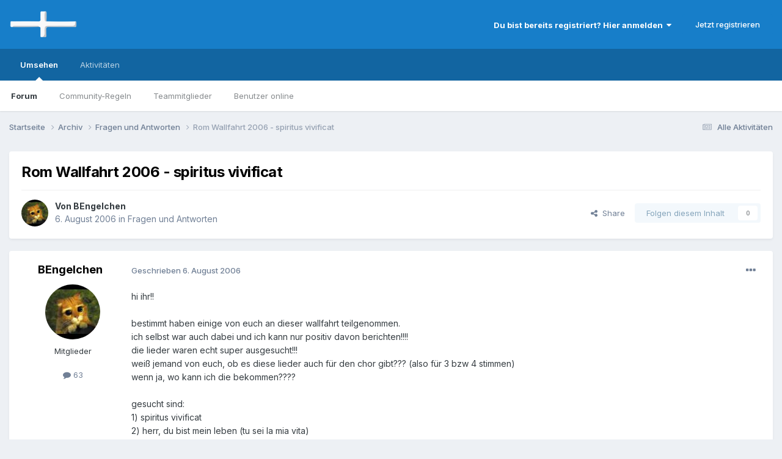

--- FILE ---
content_type: text/html;charset=UTF-8
request_url: https://www.mykath.de/topic/15096-rom-wallfahrt-2006-spiritus-vivificat/
body_size: 9998
content:
<!DOCTYPE html>
<html lang="de-DE" dir="ltr">
	<head>
		<meta charset="utf-8">
        
		<title>Rom Wallfahrt 2006 - spiritus vivificat - Fragen und Antworten - www.mykath.de</title>
		
		
		
		

	<meta name="viewport" content="width=device-width, initial-scale=1">


	
	


	<meta name="twitter:card" content="summary" />




	
		
			
				<meta property="og:title" content="Rom Wallfahrt 2006 - spiritus vivificat">
			
		
	

	
		
			
				<meta property="og:type" content="website">
			
		
	

	
		
			
				<meta property="og:url" content="https://www.mykath.de/topic/15096-rom-wallfahrt-2006-spiritus-vivificat/">
			
		
	

	
		
			
				<meta name="description" content="hi ihr!! bestimmt haben einige von euch an dieser wallfahrt teilgenommen. ich selbst war auch dabei und ich kann nur positiv davon berichten!!!! die lieder waren echt super ausgesucht!!! weiß jemand von euch, ob es diese lieder auch für den chor gibt??? (also für 3 bzw 4 stimmen) wenn ja, wo kann...">
			
		
	

	
		
			
				<meta property="og:description" content="hi ihr!! bestimmt haben einige von euch an dieser wallfahrt teilgenommen. ich selbst war auch dabei und ich kann nur positiv davon berichten!!!! die lieder waren echt super ausgesucht!!! weiß jemand von euch, ob es diese lieder auch für den chor gibt??? (also für 3 bzw 4 stimmen) wenn ja, wo kann...">
			
		
	

	
		
			
				<meta property="og:updated_time" content="2006-10-24T07:31:55Z">
			
		
	

	
		
			
				<meta property="og:site_name" content="www.mykath.de">
			
		
	

	
		
			
				<meta property="og:locale" content="de_DE">
			
		
	


	
		<link rel="canonical" href="https://www.mykath.de/topic/15096-rom-wallfahrt-2006-spiritus-vivificat/" />
	





<link rel="manifest" href="https://www.mykath.de/manifest.webmanifest/">
<meta name="msapplication-config" content="https://www.mykath.de/browserconfig.xml/">
<meta name="msapplication-starturl" content="/">
<meta name="application-name" content="www.mykath.de">
<meta name="apple-mobile-web-app-title" content="www.mykath.de">

	<meta name="theme-color" content="#177ec9">










<link rel="preload" href="//www.mykath.de/applications/core/interface/font/fontawesome-webfont.woff2?v=4.7.0" as="font" crossorigin="anonymous">
		


	<link rel="preconnect" href="https://fonts.googleapis.com">
	<link rel="preconnect" href="https://fonts.gstatic.com" crossorigin>
	
		<link href="https://fonts.googleapis.com/css2?family=Inter:wght@300;400;500;600;700&display=swap" rel="stylesheet">
	



	<link rel='stylesheet' href='https://www.mykath.de/uploads/css_built_7/341e4a57816af3ba440d891ca87450ff_framework.css?v=369a42589e1767037512' media='all'>

	<link rel='stylesheet' href='https://www.mykath.de/uploads/css_built_7/05e81b71abe4f22d6eb8d1a929494829_responsive.css?v=369a42589e1767037512' media='all'>

	<link rel='stylesheet' href='https://www.mykath.de/uploads/css_built_7/20446cf2d164adcc029377cb04d43d17_flags.css?v=369a42589e1767037512' media='all'>

	<link rel='stylesheet' href='https://www.mykath.de/uploads/css_built_7/90eb5adf50a8c640f633d47fd7eb1778_core.css?v=369a42589e1767037512' media='all'>

	<link rel='stylesheet' href='https://www.mykath.de/uploads/css_built_7/5a0da001ccc2200dc5625c3f3934497d_core_responsive.css?v=369a42589e1767037512' media='all'>

	<link rel='stylesheet' href='https://www.mykath.de/uploads/css_built_7/62e269ced0fdab7e30e026f1d30ae516_forums.css?v=369a42589e1767037512' media='all'>

	<link rel='stylesheet' href='https://www.mykath.de/uploads/css_built_7/76e62c573090645fb99a15a363d8620e_forums_responsive.css?v=369a42589e1767037512' media='all'>

	<link rel='stylesheet' href='https://www.mykath.de/uploads/css_built_7/ebdea0c6a7dab6d37900b9190d3ac77b_topics.css?v=369a42589e1767037512' media='all'>





<link rel='stylesheet' href='https://www.mykath.de/uploads/css_built_7/258adbb6e4f3e83cd3b355f84e3fa002_custom.css?v=369a42589e1767037512' media='all'>




		
		

	
	<link rel='shortcut icon' href='https://www.mykath.de/uploads/monthly_2018_12/favicon.ico.6a2add783be3a5112481d2050a3f5bef.ico' type="image/x-icon">

	</head>
	<body class='ipsApp ipsApp_front ipsJS_none ipsClearfix' data-controller='core.front.core.app' data-message="" data-pageApp='forums' data-pageLocation='front' data-pageModule='forums' data-pageController='topic' data-pageID='15096'  >
		
        

        

		<a href='#ipsLayout_mainArea' class='ipsHide' title='Go to main content on this page' accesskey='m'>Jump to content</a>
		





		<div id='ipsLayout_header' class='ipsClearfix'>
			<header>
				<div class='ipsLayout_container'>
					


<a href='https://www.mykath.de/' id='elLogo' accesskey='1'><img src="https://www.mykath.de/uploads/monthly_2021_04/mykath.png.f1249de7f732b1cd5a0acda2c1693f74.png" alt='www.mykath.de'></a>

					
						

	<ul id='elUserNav' class='ipsList_inline cSignedOut ipsResponsive_showDesktop'>
		
        
		
        
        
            
            <li id='elSignInLink'>
                <a href='https://www.mykath.de/login/' data-ipsMenu-closeOnClick="false" data-ipsMenu id='elUserSignIn'>
                    Du bist bereits registriert? Hier anmelden &nbsp;<i class='fa fa-caret-down'></i>
                </a>
                
<div id='elUserSignIn_menu' class='ipsMenu ipsMenu_auto ipsHide'>
	<form accept-charset='utf-8' method='post' action='https://www.mykath.de/login/'>
		<input type="hidden" name="csrfKey" value="06b467567c472996f3fa027ff854aa4a">
		<input type="hidden" name="ref" value="aHR0cHM6Ly93d3cubXlrYXRoLmRlL3RvcGljLzE1MDk2LXJvbS13YWxsZmFocnQtMjAwNi1zcGlyaXR1cy12aXZpZmljYXQv">
		<div data-role="loginForm">
			
			
			
				
<div class="ipsPad ipsForm ipsForm_vertical">
	<h4 class="ipsType_sectionHead">Anmelden</h4>
	<br><br>
	<ul class='ipsList_reset'>
		<li class="ipsFieldRow ipsFieldRow_noLabel ipsFieldRow_fullWidth">
			
			
				<input type="text" placeholder="Benutzername" name="auth" autocomplete="username">
			
		</li>
		<li class="ipsFieldRow ipsFieldRow_noLabel ipsFieldRow_fullWidth">
			<input type="password" placeholder="Passwort" name="password" autocomplete="current-password">
		</li>
		<li class="ipsFieldRow ipsFieldRow_checkbox ipsClearfix">
			<span class="ipsCustomInput">
				<input type="checkbox" name="remember_me" id="remember_me_checkbox" value="1" checked aria-checked="true">
				<span></span>
			</span>
			<div class="ipsFieldRow_content">
				<label class="ipsFieldRow_label" for="remember_me_checkbox">Angemeldet bleiben</label>
				<span class="ipsFieldRow_desc">Bei öffentlichen Computern nicht empfohlen</span>
			</div>
		</li>
		<li class="ipsFieldRow ipsFieldRow_fullWidth">
			<button type="submit" name="_processLogin" value="usernamepassword" class="ipsButton ipsButton_primary ipsButton_small" id="elSignIn_submit">Anmelden</button>
			
				<p class="ipsType_right ipsType_small">
					
						<a href='https://www.mykath.de/lostpassword/' data-ipsDialog data-ipsDialog-title='Passwort vergessen?'>
					
					Passwort vergessen?</a>
				</p>
			
		</li>
	</ul>
</div>
			
		</div>
	</form>
</div>
            </li>
            
        
		
			<li>
				
					<a href='https://www.mykath.de/register/' data-ipsDialog data-ipsDialog-size='narrow' data-ipsDialog-title='Jetzt registrieren' id='elRegisterButton' class='ipsButton ipsButton_normal ipsButton_primary'>Jetzt registrieren</a>
				
			</li>
		
	</ul>

						
<ul class='ipsMobileHamburger ipsList_reset ipsResponsive_hideDesktop'>
	<li data-ipsDrawer data-ipsDrawer-drawerElem='#elMobileDrawer'>
		<a href='#'>
			
			
				
			
			
			
			<i class='fa fa-navicon'></i>
		</a>
	</li>
</ul>
					
				</div>
			</header>
			

	<nav data-controller='core.front.core.navBar' class=' ipsResponsive_showDesktop'>
		<div class='ipsNavBar_primary ipsLayout_container '>
			<ul data-role="primaryNavBar" class='ipsClearfix'>
				


	
		
		
			
		
		<li class='ipsNavBar_active' data-active id='elNavSecondary_1' data-role="navBarItem" data-navApp="core" data-navExt="CustomItem">
			
			
				<a href="https://www.mykath.de"  data-navItem-id="1" data-navDefault>
					Umsehen<span class='ipsNavBar_active__identifier'></span>
				</a>
			
			
				<ul class='ipsNavBar_secondary ' data-role='secondaryNavBar'>
					


	
		
		
			
		
		<li class='ipsNavBar_active' data-active id='elNavSecondary_8' data-role="navBarItem" data-navApp="forums" data-navExt="Forums">
			
			
				<a href="https://www.mykath.de"  data-navItem-id="8" data-navDefault>
					Forum<span class='ipsNavBar_active__identifier'></span>
				</a>
			
			
		</li>
	
	

	
		
		
		<li  id='elNavSecondary_10' data-role="navBarItem" data-navApp="core" data-navExt="Guidelines">
			
			
				<a href="https://www.mykath.de/guidelines/"  data-navItem-id="10" >
					Community-Regeln<span class='ipsNavBar_active__identifier'></span>
				</a>
			
			
		</li>
	
	

	
		
		
		<li  id='elNavSecondary_11' data-role="navBarItem" data-navApp="core" data-navExt="StaffDirectory">
			
			
				<a href="https://www.mykath.de/staff/"  data-navItem-id="11" >
					Teammitglieder<span class='ipsNavBar_active__identifier'></span>
				</a>
			
			
		</li>
	
	

	
		
		
		<li  id='elNavSecondary_12' data-role="navBarItem" data-navApp="core" data-navExt="OnlineUsers">
			
			
				<a href="https://www.mykath.de/online/"  data-navItem-id="12" >
					Benutzer online<span class='ipsNavBar_active__identifier'></span>
				</a>
			
			
		</li>
	
	

	
	

					<li class='ipsHide' id='elNavigationMore_1' data-role='navMore'>
						<a href='#' data-ipsMenu data-ipsMenu-appendTo='#elNavigationMore_1' id='elNavigationMore_1_dropdown'>Mehr <i class='fa fa-caret-down'></i></a>
						<ul class='ipsHide ipsMenu ipsMenu_auto' id='elNavigationMore_1_dropdown_menu' data-role='moreDropdown'></ul>
					</li>
				</ul>
			
		</li>
	
	

	
		
		
		<li  id='elNavSecondary_2' data-role="navBarItem" data-navApp="core" data-navExt="CustomItem">
			
			
				<a href="https://www.mykath.de/discover/"  data-navItem-id="2" >
					Aktivitäten<span class='ipsNavBar_active__identifier'></span>
				</a>
			
			
				<ul class='ipsNavBar_secondary ipsHide' data-role='secondaryNavBar'>
					


	
		
		
		<li  id='elNavSecondary_17' data-role="navBarItem" data-navApp="core" data-navExt="AllActivity">
			
			
				<a href="https://www.mykath.de/discover/"  data-navItem-id="17" >
					Alle Aktivitäten<span class='ipsNavBar_active__identifier'></span>
				</a>
			
			
		</li>
	
	

	
		
		
		<li  id='elNavSecondary_4' data-role="navBarItem" data-navApp="core" data-navExt="YourActivityStreams">
			
			
				<a href="#" id="elNavigation_4" data-ipsMenu data-ipsMenu-appendTo='#elNavSecondary_2' data-ipsMenu-activeClass='ipsNavActive_menu' data-navItem-id="4" >
					Meine Aktivitätsverläufe <i class="fa fa-caret-down"></i><span class='ipsNavBar_active__identifier'></span>
				</a>
				<ul id="elNavigation_4_menu" class="ipsMenu ipsMenu_auto ipsHide">
					

	
		
			<li class='ipsMenu_item' data-streamid='21'>
				<a href='https://www.mykath.de/discover/21/' >
					Themen der letzten 120 Tage
				</a>
			</li>
		
	

				</ul>
			
			
		</li>
	
	

	
	

	
	

	
	

					<li class='ipsHide' id='elNavigationMore_2' data-role='navMore'>
						<a href='#' data-ipsMenu data-ipsMenu-appendTo='#elNavigationMore_2' id='elNavigationMore_2_dropdown'>Mehr <i class='fa fa-caret-down'></i></a>
						<ul class='ipsHide ipsMenu ipsMenu_auto' id='elNavigationMore_2_dropdown_menu' data-role='moreDropdown'></ul>
					</li>
				</ul>
			
		</li>
	
	

				<li class='ipsHide' id='elNavigationMore' data-role='navMore'>
					<a href='#' data-ipsMenu data-ipsMenu-appendTo='#elNavigationMore' id='elNavigationMore_dropdown'>Mehr</a>
					<ul class='ipsNavBar_secondary ipsHide' data-role='secondaryNavBar'>
						<li class='ipsHide' id='elNavigationMore_more' data-role='navMore'>
							<a href='#' data-ipsMenu data-ipsMenu-appendTo='#elNavigationMore_more' id='elNavigationMore_more_dropdown'>Mehr <i class='fa fa-caret-down'></i></a>
							<ul class='ipsHide ipsMenu ipsMenu_auto' id='elNavigationMore_more_dropdown_menu' data-role='moreDropdown'></ul>
						</li>
					</ul>
				</li>
			</ul>
			

		</div>
	</nav>

			
<ul id='elMobileNav' class='ipsResponsive_hideDesktop' data-controller='core.front.core.mobileNav'>
	
		
			
			
				
				
			
				
					<li id='elMobileBreadcrumb'>
						<a href='https://www.mykath.de/forum/1-fragen-und-antworten/'>
							<span>Fragen und Antworten</span>
						</a>
					</li>
				
				
			
				
				
			
		
	
	
	
	<li >
		<a data-action="defaultStream" href='https://www.mykath.de/discover/'><i class="fa fa-newspaper-o" aria-hidden="true"></i></a>
	</li>

	

	
</ul>
		</div>
		<main id='ipsLayout_body' class='ipsLayout_container'>
			<div id='ipsLayout_contentArea'>
				<div id='ipsLayout_contentWrapper'>
					
<nav class='ipsBreadcrumb ipsBreadcrumb_top ipsFaded_withHover'>
	

	<ul class='ipsList_inline ipsPos_right'>
		
		<li >
			<a data-action="defaultStream" class='ipsType_light '  href='https://www.mykath.de/discover/'><i class="fa fa-newspaper-o" aria-hidden="true"></i> <span>Alle Aktivitäten</span></a>
		</li>
		
	</ul>

	<ul data-role="breadcrumbList">
		<li>
			<a title="Startseite" href='https://www.mykath.de/'>
				<span>Startseite <i class='fa fa-angle-right'></i></span>
			</a>
		</li>
		
		
			<li>
				
					<a href='https://www.mykath.de/forum/8-archiv/'>
						<span>Archiv <i class='fa fa-angle-right' aria-hidden="true"></i></span>
					</a>
				
			</li>
		
			<li>
				
					<a href='https://www.mykath.de/forum/1-fragen-und-antworten/'>
						<span>Fragen und Antworten <i class='fa fa-angle-right' aria-hidden="true"></i></span>
					</a>
				
			</li>
		
			<li>
				
					Rom Wallfahrt 2006 - spiritus vivificat
				
			</li>
		
	</ul>
</nav>
					
					<div id='ipsLayout_mainArea'>
						
						
						
						

	




						



<div class='ipsPageHeader ipsResponsive_pull ipsBox ipsPadding sm:ipsPadding:half ipsMargin_bottom'>
		
	
	<div class='ipsFlex ipsFlex-ai:center ipsFlex-fw:wrap ipsGap:4'>
		<div class='ipsFlex-flex:11'>
			<h1 class='ipsType_pageTitle ipsContained_container'>
				

				
				
					<span class='ipsType_break ipsContained'>
						<span>Rom Wallfahrt 2006 - spiritus vivificat</span>
					</span>
				
			</h1>
			
			
		</div>
		
	</div>
	<hr class='ipsHr'>
	<div class='ipsPageHeader__meta ipsFlex ipsFlex-jc:between ipsFlex-ai:center ipsFlex-fw:wrap ipsGap:3'>
		<div class='ipsFlex-flex:11'>
			<div class='ipsPhotoPanel ipsPhotoPanel_mini ipsPhotoPanel_notPhone ipsClearfix'>
				

	<span class='ipsUserPhoto ipsUserPhoto_mini '>
		<img src='https://www.mykath.de/uploads/profile/photo-thumb-3198.jpg' alt='BEngelchen' loading="lazy">
	</span>

				<div>
					<p class='ipsType_reset ipsType_blendLinks'>
						<span class='ipsType_normal'>
						
							<strong>Von 


BEngelchen</strong><br />
							<span class='ipsType_light'><time datetime='2006-08-06T16:02:11Z' title='08/06/06 16:02' data-short='19 J'>6. August 2006</time> in <a href="https://www.mykath.de/forum/1-fragen-und-antworten/">Fragen und Antworten</a></span>
						
						</span>
					</p>
				</div>
			</div>
		</div>
		
			<div class='ipsFlex-flex:01 ipsResponsive_hidePhone'>
				<div class='ipsShareLinks'>
					
						


    <a href='#elShareItem_1228222395_menu' id='elShareItem_1228222395' data-ipsMenu class='ipsShareButton ipsButton ipsButton_verySmall ipsButton_link ipsButton_link--light'>
        <span><i class='fa fa-share-alt'></i></span> &nbsp;Share
    </a>

    <div class='ipsPadding ipsMenu ipsMenu_normal ipsHide' id='elShareItem_1228222395_menu' data-controller="core.front.core.sharelink">
        
        
        <span data-ipsCopy data-ipsCopy-flashmessage>
            <a href="https://www.mykath.de/topic/15096-rom-wallfahrt-2006-spiritus-vivificat/" class="ipsButton ipsButton_light ipsButton_small ipsButton_fullWidth" data-role="copyButton" data-clipboard-text="https://www.mykath.de/topic/15096-rom-wallfahrt-2006-spiritus-vivificat/" data-ipstooltip title='Copy Link to Clipboard'><i class="fa fa-clone"></i> https://www.mykath.de/topic/15096-rom-wallfahrt-2006-spiritus-vivificat/</a>
        </span>
        <ul class='ipsShareLinks ipsMargin_top:half'>
            
                <li>
<a href="mailto:?subject=Rom%20Wallfahrt%202006%20-%20spiritus%20vivificat&body=https%3A%2F%2Fwww.mykath.de%2Ftopic%2F15096-rom-wallfahrt-2006-spiritus-vivificat%2F" rel='nofollow' class='cShareLink cShareLink_email' title='Per E-Mail teilen' data-ipsTooltip>
	<i class="fa fa-envelope"></i>
</a></li>
            
                <li>
<a href="https://www.reddit.com/submit?url=https%3A%2F%2Fwww.mykath.de%2Ftopic%2F15096-rom-wallfahrt-2006-spiritus-vivificat%2F&amp;title=Rom+Wallfahrt+2006+-+spiritus+vivificat" rel="nofollow noopener" class="cShareLink cShareLink_reddit" target="_blank" title='Auf Reedit teilen' data-ipsTooltip>
	<i class="fa fa-reddit"></i>
</a></li>
            
                <li>
<a href="https://pinterest.com/pin/create/button/?url=https://www.mykath.de/topic/15096-rom-wallfahrt-2006-spiritus-vivificat/&amp;media=" class="cShareLink cShareLink_pinterest" rel="nofollow noopener" target="_blank" data-role="shareLink" title='Auf Pinterest teilen' data-ipsTooltip>
	<i class="fa fa-pinterest"></i>
</a></li>
            
        </ul>
        
            <hr class='ipsHr'>
            <button class='ipsHide ipsButton ipsButton_verySmall ipsButton_light ipsButton_fullWidth ipsMargin_top:half' data-controller='core.front.core.webshare' data-role='webShare' data-webShareTitle='Rom Wallfahrt 2006 - spiritus vivificat' data-webShareText='Rom Wallfahrt 2006 - spiritus vivificat' data-webShareUrl='https://www.mykath.de/topic/15096-rom-wallfahrt-2006-spiritus-vivificat/'>More sharing options...</button>
        
    </div>

					
					
                    

					



					

<div data-followApp='forums' data-followArea='topic' data-followID='15096' data-controller='core.front.core.followButton'>
	

	<a href='https://www.mykath.de/login/' rel="nofollow" class="ipsFollow ipsPos_middle ipsButton ipsButton_light ipsButton_verySmall ipsButton_disabled" data-role="followButton" data-ipsTooltip title='Melde dich an, um diesem Inhalt zu folgen'>
		<span>Folgen diesem Inhalt</span>
		<span class='ipsCommentCount'>0</span>
	</a>

</div>
				</div>
			</div>
					
	</div>
	
	
</div>








<div class='ipsClearfix'>
	<ul class="ipsToolList ipsToolList_horizontal ipsClearfix ipsSpacer_both ipsResponsive_hidePhone">
		
		
		
	</ul>
</div>

<div id='comments' data-controller='core.front.core.commentFeed,forums.front.topic.view, core.front.core.ignoredComments' data-autoPoll data-baseURL='https://www.mykath.de/topic/15096-rom-wallfahrt-2006-spiritus-vivificat/' data-lastPage data-feedID='topic-15096' class='cTopic ipsClear ipsSpacer_top'>
	
			
	

	

<div data-controller='core.front.core.recommendedComments' data-url='https://www.mykath.de/topic/15096-rom-wallfahrt-2006-spiritus-vivificat/?recommended=comments' class='ipsRecommendedComments ipsHide'>
	<div data-role="recommendedComments">
		<h2 class='ipsType_sectionHead ipsType_large ipsType_bold ipsMargin_bottom'>Recommended Posts</h2>
		
	</div>
</div>
	
	<div id="elPostFeed" data-role='commentFeed' data-controller='core.front.core.moderation' >
		<form action="https://www.mykath.de/topic/15096-rom-wallfahrt-2006-spiritus-vivificat/?csrfKey=06b467567c472996f3fa027ff854aa4a&amp;do=multimodComment" method="post" data-ipsPageAction data-role='moderationTools'>
			
			
				

					

					
					



<a id='findComment-752276'></a>
<a id='comment-752276'></a>
<article  id='elComment_752276' class='cPost ipsBox ipsResponsive_pull  ipsComment  ipsComment_parent ipsClearfix ipsClear ipsColumns ipsColumns_noSpacing ipsColumns_collapsePhone    '>
	

	

	<div class='cAuthorPane_mobile ipsResponsive_showPhone'>
		<div class='cAuthorPane_photo'>
			<div class='cAuthorPane_photoWrap'>
				

	<span class='ipsUserPhoto ipsUserPhoto_large '>
		<img src='https://www.mykath.de/uploads/profile/photo-thumb-3198.jpg' alt='BEngelchen' loading="lazy">
	</span>

				
				
			</div>
		</div>
		<div class='cAuthorPane_content'>
			<h3 class='ipsType_sectionHead cAuthorPane_author ipsType_break ipsType_blendLinks ipsFlex ipsFlex-ai:center'>
				


BEngelchen
			</h3>
			<div class='ipsType_light ipsType_reset'>
			    <a href='https://www.mykath.de/topic/15096-rom-wallfahrt-2006-spiritus-vivificat/#findComment-752276' rel="nofollow" class='ipsType_blendLinks'>Geschrieben <time datetime='2006-08-06T16:02:11Z' title='08/06/06 16:02' data-short='19 J'>6. August 2006</time></a>
				
			</div>
		</div>
	</div>
	<aside class='ipsComment_author cAuthorPane ipsColumn ipsColumn_medium ipsResponsive_hidePhone'>
		<h3 class='ipsType_sectionHead cAuthorPane_author ipsType_blendLinks ipsType_break'><strong>


BEngelchen</strong>
			
		</h3>
		<ul class='cAuthorPane_info ipsList_reset'>
			<li data-role='photo' class='cAuthorPane_photo'>
				<div class='cAuthorPane_photoWrap'>
					

	<span class='ipsUserPhoto ipsUserPhoto_large '>
		<img src='https://www.mykath.de/uploads/profile/photo-thumb-3198.jpg' alt='BEngelchen' loading="lazy">
	</span>

					
					
				</div>
			</li>
			
				<li data-role='group'>Mitglieder</li>
				
			
			
				<li data-role='stats' class='ipsMargin_top'>
					<ul class="ipsList_reset ipsType_light ipsFlex ipsFlex-ai:center ipsFlex-jc:center ipsGap_row:2 cAuthorPane_stats">
						<li>
							
								<i class="fa fa-comment"></i> 63
							
						</li>
						
					</ul>
				</li>
			
			
				

			
		</ul>
	</aside>
	<div class='ipsColumn ipsColumn_fluid ipsMargin:none'>
		

<div id='comment-752276_wrap' data-controller='core.front.core.comment' data-commentApp='forums' data-commentType='forums' data-commentID="752276" data-quoteData='{&quot;userid&quot;:3198,&quot;username&quot;:&quot;BEngelchen&quot;,&quot;timestamp&quot;:1154880131,&quot;contentapp&quot;:&quot;forums&quot;,&quot;contenttype&quot;:&quot;forums&quot;,&quot;contentid&quot;:15096,&quot;contentclass&quot;:&quot;forums_Topic&quot;,&quot;contentcommentid&quot;:752276}' class='ipsComment_content ipsType_medium'>

	<div class='ipsComment_meta ipsType_light ipsFlex ipsFlex-ai:center ipsFlex-jc:between ipsFlex-fd:row-reverse'>
		<div class='ipsType_light ipsType_reset ipsType_blendLinks ipsComment_toolWrap'>
			<div class='ipsResponsive_hidePhone ipsComment_badges'>
				<ul class='ipsList_reset ipsFlex ipsFlex-jc:end ipsFlex-fw:wrap ipsGap:2 ipsGap_row:1'>
					
					
					
					
					
				</ul>
			</div>
			<ul class='ipsList_reset ipsComment_tools'>
				<li>
					<a href='#elControls_752276_menu' class='ipsComment_ellipsis' id='elControls_752276' title='Mehr Optionen...' data-ipsMenu data-ipsMenu-appendTo='#comment-752276_wrap'><i class='fa fa-ellipsis-h'></i></a>
					<ul id='elControls_752276_menu' class='ipsMenu ipsMenu_narrow ipsHide'>
						
							<li class='ipsMenu_item'><a href='https://www.mykath.de/topic/15096-rom-wallfahrt-2006-spiritus-vivificat/?do=reportComment&amp;comment=752276' data-ipsDialog data-ipsDialog-remoteSubmit data-ipsDialog-size='medium' data-ipsDialog-flashMessage='Danke für deine Meldung.' data-ipsDialog-title="Beitrag melden" data-action='reportComment' title='Diesen Inhalt melden'>Melden</a></li>
						
						
                        
						
						
						
							
								
							
							
							
							
							
							
						
					</ul>
				</li>
				
			</ul>
		</div>

		<div class='ipsType_reset ipsResponsive_hidePhone'>
		   
		   Geschrieben <time datetime='2006-08-06T16:02:11Z' title='08/06/06 16:02' data-short='19 J'>6. August 2006</time>
		   
			
			<span class='ipsResponsive_hidePhone'>
				
				
			</span>
		</div>
	</div>

	

    

	<div class='cPost_contentWrap'>
		
		<div data-role='commentContent' class='ipsType_normal ipsType_richText ipsPadding_bottom ipsContained' data-controller='core.front.core.lightboxedImages'>
			
<p>hi ihr!!</p>
<p> </p>
<p>bestimmt haben einige von euch an dieser wallfahrt teilgenommen. </p>
<p>ich selbst war auch dabei und ich kann nur positiv davon berichten!!!!</p>
<p>die lieder waren echt super ausgesucht!!!</p>
<p>weiß jemand von euch, ob es diese lieder auch für den chor gibt??? (also für 3 bzw 4 stimmen)</p>
<p>wenn ja, wo kann ich die bekommen????</p>
<p> </p>
<p>gesucht sind: </p>
<p>1) spiritus vivificat</p>
<p>2) herr, du bist mein leben (tu sei la mia vita)</p>
<p>3) jesus christ you are my life</p>
<p>4) feuer, flammendes feuer</p>
<p>5) eingeladen zum fest des glaubens</p>
<p>6) keinen tag soll es geben</p>
<p> </p>
<p>viele liebe grüße</p>


			
		</div>

		

		
			

		
	</div>

	
    
</div>
	</div>
</article>
					
					
					
				

					

					
					



<a id='findComment-790012'></a>
<a id='comment-790012'></a>
<article  id='elComment_790012' class='cPost ipsBox ipsResponsive_pull  ipsComment  ipsComment_parent ipsClearfix ipsClear ipsColumns ipsColumns_noSpacing ipsColumns_collapsePhone    '>
	

	

	<div class='cAuthorPane_mobile ipsResponsive_showPhone'>
		<div class='cAuthorPane_photo'>
			<div class='cAuthorPane_photoWrap'>
				

	<span class='ipsUserPhoto ipsUserPhoto_large '>
		<img src='https://www.mykath.de/uploads/set_resources_7/84c1e40ea0e759e3f1505eb1788ddf3c_default_photo.png' alt='arthur94' loading="lazy">
	</span>

				
				
			</div>
		</div>
		<div class='cAuthorPane_content'>
			<h3 class='ipsType_sectionHead cAuthorPane_author ipsType_break ipsType_blendLinks ipsFlex ipsFlex-ai:center'>
				


arthur94
			</h3>
			<div class='ipsType_light ipsType_reset'>
			    <a href='https://www.mykath.de/topic/15096-rom-wallfahrt-2006-spiritus-vivificat/#findComment-790012' rel="nofollow" class='ipsType_blendLinks'>Geschrieben <time datetime='2006-10-24T07:31:55Z' title='10/24/06 07:31' data-short='19 J'>24. Oktober 2006</time></a>
				
			</div>
		</div>
	</div>
	<aside class='ipsComment_author cAuthorPane ipsColumn ipsColumn_medium ipsResponsive_hidePhone'>
		<h3 class='ipsType_sectionHead cAuthorPane_author ipsType_blendLinks ipsType_break'><strong>


arthur94</strong>
			
		</h3>
		<ul class='cAuthorPane_info ipsList_reset'>
			<li data-role='photo' class='cAuthorPane_photo'>
				<div class='cAuthorPane_photoWrap'>
					

	<span class='ipsUserPhoto ipsUserPhoto_large '>
		<img src='https://www.mykath.de/uploads/set_resources_7/84c1e40ea0e759e3f1505eb1788ddf3c_default_photo.png' alt='arthur94' loading="lazy">
	</span>

					
					
				</div>
			</li>
			
				<li data-role='group'>Mitglieder</li>
				
			
			
				<li data-role='stats' class='ipsMargin_top'>
					<ul class="ipsList_reset ipsType_light ipsFlex ipsFlex-ai:center ipsFlex-jc:center ipsGap_row:2 cAuthorPane_stats">
						<li>
							
								<i class="fa fa-comment"></i> 1
							
						</li>
						
					</ul>
				</li>
			
			
				

	
	<li data-role='custom-field' class='ipsResponsive_hidePhone ipsType_break'>
		
<span class='ft'>Location:</span><span class='fc'>Türkheim</span>
	</li>
	

	
	<li data-role='custom-field' class='ipsResponsive_hidePhone ipsType_break'>
		
<span class="ft">PLZ:</span><span class="fc">86842</span>
	</li>
	

			
		</ul>
	</aside>
	<div class='ipsColumn ipsColumn_fluid ipsMargin:none'>
		

<div id='comment-790012_wrap' data-controller='core.front.core.comment' data-commentApp='forums' data-commentType='forums' data-commentID="790012" data-quoteData='{&quot;userid&quot;:4136,&quot;username&quot;:&quot;arthur94&quot;,&quot;timestamp&quot;:1161675115,&quot;contentapp&quot;:&quot;forums&quot;,&quot;contenttype&quot;:&quot;forums&quot;,&quot;contentid&quot;:15096,&quot;contentclass&quot;:&quot;forums_Topic&quot;,&quot;contentcommentid&quot;:790012}' class='ipsComment_content ipsType_medium'>

	<div class='ipsComment_meta ipsType_light ipsFlex ipsFlex-ai:center ipsFlex-jc:between ipsFlex-fd:row-reverse'>
		<div class='ipsType_light ipsType_reset ipsType_blendLinks ipsComment_toolWrap'>
			<div class='ipsResponsive_hidePhone ipsComment_badges'>
				<ul class='ipsList_reset ipsFlex ipsFlex-jc:end ipsFlex-fw:wrap ipsGap:2 ipsGap_row:1'>
					
					
					
					
					
				</ul>
			</div>
			<ul class='ipsList_reset ipsComment_tools'>
				<li>
					<a href='#elControls_790012_menu' class='ipsComment_ellipsis' id='elControls_790012' title='Mehr Optionen...' data-ipsMenu data-ipsMenu-appendTo='#comment-790012_wrap'><i class='fa fa-ellipsis-h'></i></a>
					<ul id='elControls_790012_menu' class='ipsMenu ipsMenu_narrow ipsHide'>
						
							<li class='ipsMenu_item'><a href='https://www.mykath.de/topic/15096-rom-wallfahrt-2006-spiritus-vivificat/?do=reportComment&amp;comment=790012' data-ipsDialog data-ipsDialog-remoteSubmit data-ipsDialog-size='medium' data-ipsDialog-flashMessage='Danke für deine Meldung.' data-ipsDialog-title="Beitrag melden" data-action='reportComment' title='Diesen Inhalt melden'>Melden</a></li>
						
						
                        
						
						
						
							
								
							
							
							
							
							
							
						
					</ul>
				</li>
				
			</ul>
		</div>

		<div class='ipsType_reset ipsResponsive_hidePhone'>
		   
		   Geschrieben <time datetime='2006-10-24T07:31:55Z' title='10/24/06 07:31' data-short='19 J'>24. Oktober 2006</time>
		   
			
			<span class='ipsResponsive_hidePhone'>
				
				
			</span>
		</div>
	</div>

	

    

	<div class='cPost_contentWrap'>
		
		<div data-role='commentContent' class='ipsType_normal ipsType_richText ipsPadding_bottom ipsContained' data-controller='core.front.core.lightboxedImages'>
			<blockquote data-ipsquote="" class="ipsQuote" data-ipsquote-contentcommentid="752276" data-ipsquote-username="BEngelchen" data-cite="BEngelchen" data-ipsquote-contentapp="forums" data-ipsquote-contenttype="forums" data-ipsquote-contentid="15096" data-ipsquote-contentclass="forums_Topic"><div>Hallo wie gehts, ich kann dir weiterhelfen. <p>falls du eine E-Mail hast, sende bitte eine Nachricht an</p>
<p><span style="text-decoration:underline;">a.kammerlander92@web.de</span></p>
<p> </p>
<p>ich habe einen teil der Leider. </p>
<p>Bis Bald</p>
</div></blockquote>

			
		</div>

		

		
	</div>

	
    
</div>
	</div>
</article>
					
					
					
				
			
			
<input type="hidden" name="csrfKey" value="06b467567c472996f3fa027ff854aa4a" />


		</form>
	</div>

	
	
	
	
	

	
		<div class='ipsBox ipsPadding ipsResponsive_pull ipsResponsive_showPhone ipsMargin_top'>
			<div class='ipsShareLinks'>
				
					


    <a href='#elShareItem_1488544080_menu' id='elShareItem_1488544080' data-ipsMenu class='ipsShareButton ipsButton ipsButton_verySmall ipsButton_light '>
        <span><i class='fa fa-share-alt'></i></span> &nbsp;Share
    </a>

    <div class='ipsPadding ipsMenu ipsMenu_normal ipsHide' id='elShareItem_1488544080_menu' data-controller="core.front.core.sharelink">
        
        
        <span data-ipsCopy data-ipsCopy-flashmessage>
            <a href="https://www.mykath.de/topic/15096-rom-wallfahrt-2006-spiritus-vivificat/" class="ipsButton ipsButton_light ipsButton_small ipsButton_fullWidth" data-role="copyButton" data-clipboard-text="https://www.mykath.de/topic/15096-rom-wallfahrt-2006-spiritus-vivificat/" data-ipstooltip title='Copy Link to Clipboard'><i class="fa fa-clone"></i> https://www.mykath.de/topic/15096-rom-wallfahrt-2006-spiritus-vivificat/</a>
        </span>
        <ul class='ipsShareLinks ipsMargin_top:half'>
            
                <li>
<a href="mailto:?subject=Rom%20Wallfahrt%202006%20-%20spiritus%20vivificat&body=https%3A%2F%2Fwww.mykath.de%2Ftopic%2F15096-rom-wallfahrt-2006-spiritus-vivificat%2F" rel='nofollow' class='cShareLink cShareLink_email' title='Per E-Mail teilen' data-ipsTooltip>
	<i class="fa fa-envelope"></i>
</a></li>
            
                <li>
<a href="https://www.reddit.com/submit?url=https%3A%2F%2Fwww.mykath.de%2Ftopic%2F15096-rom-wallfahrt-2006-spiritus-vivificat%2F&amp;title=Rom+Wallfahrt+2006+-+spiritus+vivificat" rel="nofollow noopener" class="cShareLink cShareLink_reddit" target="_blank" title='Auf Reedit teilen' data-ipsTooltip>
	<i class="fa fa-reddit"></i>
</a></li>
            
                <li>
<a href="https://pinterest.com/pin/create/button/?url=https://www.mykath.de/topic/15096-rom-wallfahrt-2006-spiritus-vivificat/&amp;media=" class="cShareLink cShareLink_pinterest" rel="nofollow noopener" target="_blank" data-role="shareLink" title='Auf Pinterest teilen' data-ipsTooltip>
	<i class="fa fa-pinterest"></i>
</a></li>
            
        </ul>
        
            <hr class='ipsHr'>
            <button class='ipsHide ipsButton ipsButton_verySmall ipsButton_light ipsButton_fullWidth ipsMargin_top:half' data-controller='core.front.core.webshare' data-role='webShare' data-webShareTitle='Rom Wallfahrt 2006 - spiritus vivificat' data-webShareText='Rom Wallfahrt 2006 - spiritus vivificat' data-webShareUrl='https://www.mykath.de/topic/15096-rom-wallfahrt-2006-spiritus-vivificat/'>More sharing options...</button>
        
    </div>

				
				
                

                

<div data-followApp='forums' data-followArea='topic' data-followID='15096' data-controller='core.front.core.followButton'>
	

	<a href='https://www.mykath.de/login/' rel="nofollow" class="ipsFollow ipsPos_middle ipsButton ipsButton_light ipsButton_verySmall ipsButton_disabled" data-role="followButton" data-ipsTooltip title='Melde dich an, um diesem Inhalt zu folgen'>
		<span>Folgen diesem Inhalt</span>
		<span class='ipsCommentCount'>0</span>
	</a>

</div>
				
			</div>
		</div>
	
</div>



<div class='ipsPager ipsSpacer_top'>
	<div class="ipsPager_prev">
		
			<a href="https://www.mykath.de/forum/1-fragen-und-antworten/" title="Forum Fragen und Antworten anzeigen" rel="parent">
				<span class="ipsPager_type">Gehe zur Themenübersicht</span>
			</a>
		
	</div>
	
</div>


						


					</div>
					


					
<nav class='ipsBreadcrumb ipsBreadcrumb_bottom ipsFaded_withHover'>
	
		


	

	<ul class='ipsList_inline ipsPos_right'>
		
		<li >
			<a data-action="defaultStream" class='ipsType_light '  href='https://www.mykath.de/discover/'><i class="fa fa-newspaper-o" aria-hidden="true"></i> <span>Alle Aktivitäten</span></a>
		</li>
		
	</ul>

	<ul data-role="breadcrumbList">
		<li>
			<a title="Startseite" href='https://www.mykath.de/'>
				<span>Startseite <i class='fa fa-angle-right'></i></span>
			</a>
		</li>
		
		
			<li>
				
					<a href='https://www.mykath.de/forum/8-archiv/'>
						<span>Archiv <i class='fa fa-angle-right' aria-hidden="true"></i></span>
					</a>
				
			</li>
		
			<li>
				
					<a href='https://www.mykath.de/forum/1-fragen-und-antworten/'>
						<span>Fragen und Antworten <i class='fa fa-angle-right' aria-hidden="true"></i></span>
					</a>
				
			</li>
		
			<li>
				
					Rom Wallfahrt 2006 - spiritus vivificat
				
			</li>
		
	</ul>
</nav>
				</div>
			</div>
			
		</main>
		<footer id='ipsLayout_footer' class='ipsClearfix'>
			<div class='ipsLayout_container'>
				
				


<ul class='ipsList_inline ipsType_center ipsSpacer_top' id="elFooterLinks">
	
	
		<li>
			<a href='#elNavLang_menu' id='elNavLang' data-ipsMenu data-ipsMenu-above>Sprachen <i class='fa fa-caret-down'></i></a>
			<ul id='elNavLang_menu' class='ipsMenu ipsMenu_selectable ipsHide'>
			
				<li class='ipsMenu_item ipsMenu_itemChecked'>
					<form action="//www.mykath.de/language/?csrfKey=06b467567c472996f3fa027ff854aa4a" method="post">
					<input type="hidden" name="ref" value="aHR0cHM6Ly93d3cubXlrYXRoLmRlL3RvcGljLzE1MDk2LXJvbS13YWxsZmFocnQtMjAwNi1zcGlyaXR1cy12aXZpZmljYXQv">
					<button type='submit' name='id' value='2' class='ipsButton ipsButton_link ipsButton_link_secondary'><i class='ipsFlag ipsFlag-de'></i> Deutsch (Standard)</button>
					</form>
				</li>
			
				<li class='ipsMenu_item'>
					<form action="//www.mykath.de/language/?csrfKey=06b467567c472996f3fa027ff854aa4a" method="post">
					<input type="hidden" name="ref" value="aHR0cHM6Ly93d3cubXlrYXRoLmRlL3RvcGljLzE1MDk2LXJvbS13YWxsZmFocnQtMjAwNi1zcGlyaXR1cy12aXZpZmljYXQv">
					<button type='submit' name='id' value='1' class='ipsButton ipsButton_link ipsButton_link_secondary'><i class='ipsFlag ipsFlag-us'></i> English (USA) </button>
					</form>
				</li>
			
			</ul>
		</li>
	
	
	
	
		<li><a href='https://www.mykath.de/privacy/'>Impressum/Datenschutz</a></li>
	
	
		<li><a rel="nofollow" href='https://www.mykath.de/contact/' data-ipsdialog  data-ipsdialog-title="Kontakt">Kontakt</a></li>
	
	<li><a rel="nofollow" href='https://www.mykath.de/cookies/'>Cookies</a></li>

</ul>	


<p id='elCopyright'>
	<span id='elCopyright_userLine'>www.mykath.de</span>
	<a rel='nofollow' title='Invision Community' href='https://www.invisioncommunity.com/'>Powered by Invision Community</a>
</p>
			</div>
		</footer>
		
<div id='elMobileDrawer' class='ipsDrawer ipsHide'>
	<div class='ipsDrawer_menu'>
		<a href='#' class='ipsDrawer_close' data-action='close'><span>&times;</span></a>
		<div class='ipsDrawer_content ipsFlex ipsFlex-fd:column'>
			
				<div class='ipsPadding ipsBorder_bottom'>
					<ul class='ipsToolList ipsToolList_vertical'>
						<li>
							<a href='https://www.mykath.de/login/' id='elSigninButton_mobile' class='ipsButton ipsButton_light ipsButton_small ipsButton_fullWidth'>Du bist bereits registriert? Hier anmelden</a>
						</li>
						
							<li>
								
									<a href='https://www.mykath.de/register/' data-ipsDialog data-ipsDialog-size='narrow' data-ipsDialog-title='Jetzt registrieren' data-ipsDialog-fixed='true' id='elRegisterButton_mobile' class='ipsButton ipsButton_small ipsButton_fullWidth ipsButton_important'>Jetzt registrieren</a>
								
							</li>
						
					</ul>
				</div>
			

			

			<ul class='ipsDrawer_list ipsFlex-flex:11'>
				

				
				
				
				
					
						
						
							<li class='ipsDrawer_itemParent'>
								<h4 class='ipsDrawer_title'><a href='#'>Umsehen</a></h4>
								<ul class='ipsDrawer_list'>
									<li data-action="back"><a href='#'>Zurück</a></li>
									
									
										
										
										
											
												
													
													
									
													
									
									
									
										


	
		
			<li>
				<a href='https://www.mykath.de' >
					Forum
				</a>
			</li>
		
	

	
		
			<li>
				<a href='https://www.mykath.de/guidelines/' >
					Community-Regeln
				</a>
			</li>
		
	

	
		
			<li>
				<a href='https://www.mykath.de/staff/' >
					Teammitglieder
				</a>
			</li>
		
	

	
		
			<li>
				<a href='https://www.mykath.de/online/' >
					Benutzer online
				</a>
			</li>
		
	

	

										
								</ul>
							</li>
						
					
				
					
						
						
							<li class='ipsDrawer_itemParent'>
								<h4 class='ipsDrawer_title'><a href='#'>Aktivitäten</a></h4>
								<ul class='ipsDrawer_list'>
									<li data-action="back"><a href='#'>Zurück</a></li>
									
									
										
										
										
											
												
													
													
									
													
									
									
									
										


	
		
			<li>
				<a href='https://www.mykath.de/discover/' >
					Alle Aktivitäten
				</a>
			</li>
		
	

	
		
			
			<li class='ipsDrawer_itemParent'>
				<h4 class='ipsDrawer_title'><a href='#'>Meine Aktivitätsverläufe</a></h4>
				<ul class='ipsDrawer_list'>
					<li data-action="back"><a href='#'>Zurück</a></li>
					
					


	
		
			<li>
				<a href='https://www.mykath.de/discover/21/' >
					Themen der letzten 120 Tage
				</a>
			</li>
		
	

				</ul>
			</li>
		
	

	

	

	

										
								</ul>
							</li>
						
					
				
				
			</ul>

			
		</div>
	</div>
</div>

<div id='elMobileCreateMenuDrawer' class='ipsDrawer ipsHide'>
	<div class='ipsDrawer_menu'>
		<a href='#' class='ipsDrawer_close' data-action='close'><span>&times;</span></a>
		<div class='ipsDrawer_content ipsSpacer_bottom ipsPad'>
			<ul class='ipsDrawer_list'>
				<li class="ipsDrawer_listTitle ipsType_reset">Neu erstellen...</li>
				
			</ul>
		</div>
	</div>
</div>
		
		

	
	<script type='text/javascript'>
		var ipsDebug = false;		
	
		var CKEDITOR_BASEPATH = '//www.mykath.de/applications/core/interface/ckeditor/ckeditor/';
	
		var ipsSettings = {
			
			
			cookie_path: "/",
			
			cookie_prefix: "ips4_",
			
			
			cookie_ssl: true,
			
            essential_cookies: ["oauth_authorize","member_id","login_key","clearAutosave","lastSearch","device_key","IPSSessionFront","loggedIn","noCache","hasJS","cookie_consent","cookie_consent_optional","language","forumpass_*"],
			upload_imgURL: "",
			message_imgURL: "",
			notification_imgURL: "",
			baseURL: "//www.mykath.de/",
			jsURL: "//www.mykath.de/applications/core/interface/js/js.php",
			csrfKey: "06b467567c472996f3fa027ff854aa4a",
			antiCache: "369a42589e1767037512",
			jsAntiCache: "369a42589e1768408951",
			disableNotificationSounds: true,
			useCompiledFiles: true,
			links_external: true,
			memberID: 0,
			lazyLoadEnabled: false,
			blankImg: "//www.mykath.de/applications/core/interface/js/spacer.png",
			googleAnalyticsEnabled: false,
			matomoEnabled: false,
			viewProfiles: false,
			mapProvider: 'none',
			mapApiKey: '',
			pushPublicKey: "BF5nTbWbBaEDFS9PH5YoOqsTDvpOnAsGZv6ld8TCg16v9AYx3rFxO1d57NjiYHSTmt4d6Oex_m-DCPog6DiGrHA",
			relativeDates: true
		};
		
		
		
		
			ipsSettings['maxImageDimensions'] = {
				width: 1000,
				height: 750
			};
		
		
	</script>





<script type='text/javascript' src='https://www.mykath.de/uploads/javascript_global/root_library.js?v=369a42589e1768408951' data-ips></script>


<script type='text/javascript' src='https://www.mykath.de/uploads/javascript_global/root_js_lang_2.js?v=369a42589e1768408951' data-ips></script>


<script type='text/javascript' src='https://www.mykath.de/uploads/javascript_global/root_framework.js?v=369a42589e1768408951' data-ips></script>


<script type='text/javascript' src='https://www.mykath.de/uploads/javascript_core/global_global_core.js?v=369a42589e1768408951' data-ips></script>


<script type='text/javascript' src='https://www.mykath.de/uploads/javascript_global/root_front.js?v=369a42589e1768408951' data-ips></script>


<script type='text/javascript' src='https://www.mykath.de/uploads/javascript_core/front_front_core.js?v=369a42589e1768408951' data-ips></script>


<script type='text/javascript' src='https://www.mykath.de/uploads/javascript_forums/front_front_topic.js?v=369a42589e1768408951' data-ips></script>


<script type='text/javascript' src='https://www.mykath.de/uploads/javascript_global/root_map.js?v=369a42589e1768408951' data-ips></script>



	<script type='text/javascript'>
		
			ips.setSetting( 'date_format', jQuery.parseJSON('"mm\/dd\/yy"') );
		
			ips.setSetting( 'date_first_day', jQuery.parseJSON('0') );
		
			ips.setSetting( 'ipb_url_filter_option', jQuery.parseJSON('"none"') );
		
			ips.setSetting( 'url_filter_any_action', jQuery.parseJSON('"allow"') );
		
			ips.setSetting( 'bypass_profanity', jQuery.parseJSON('0') );
		
			ips.setSetting( 'emoji_style', jQuery.parseJSON('"native"') );
		
			ips.setSetting( 'emoji_shortcodes', jQuery.parseJSON('true') );
		
			ips.setSetting( 'emoji_ascii', jQuery.parseJSON('true') );
		
			ips.setSetting( 'emoji_cache', jQuery.parseJSON('1688294899') );
		
			ips.setSetting( 'image_jpg_quality', jQuery.parseJSON('85') );
		
			ips.setSetting( 'cloud2', jQuery.parseJSON('false') );
		
			ips.setSetting( 'isAnonymous', jQuery.parseJSON('false') );
		
		
        
    </script>



<script type='application/ld+json'>
{
    "name": "Rom Wallfahrt 2006 - spiritus vivificat",
    "headline": "Rom Wallfahrt 2006 - spiritus vivificat",
    "text": "hi ihr!! \n\u00a0 \nbestimmt haben einige von euch an dieser wallfahrt teilgenommen.  \nich selbst war auch dabei und ich kann nur positiv davon berichten!!!! \ndie lieder waren echt super ausgesucht!!! \nwei\u00df jemand von euch, ob es diese lieder auch f\u00fcr den chor gibt??? (also f\u00fcr 3 bzw 4 stimmen) \nwenn ja, wo kann ich die bekommen???? \n\u00a0 \ngesucht sind:  \n1) spiritus vivificat \n2) herr, du bist mein leben (tu sei la mia vita) \n3) jesus christ you are my life \n4) feuer, flammendes feuer \n5) eingeladen zum fest des glaubens \n6) keinen tag soll es geben \n\u00a0 \nviele liebe gr\u00fc\u00dfe \n",
    "dateCreated": "2006-08-06T16:02:11+0000",
    "datePublished": "2006-08-06T16:02:11+0000",
    "dateModified": "2006-10-24T07:31:55+0000",
    "image": "https://www.mykath.de/uploads/profile/photo-thumb-3198.jpg",
    "author": {
        "@type": "Person",
        "name": "BEngelchen",
        "image": "https://www.mykath.de/uploads/profile/photo-thumb-3198.jpg",
        "url": "https://www.mykath.de/profile/3198-bengelchen/"
    },
    "interactionStatistic": [
        {
            "@type": "InteractionCounter",
            "interactionType": "http://schema.org/ViewAction",
            "userInteractionCount": 1427
        },
        {
            "@type": "InteractionCounter",
            "interactionType": "http://schema.org/CommentAction",
            "userInteractionCount": 1
        },
        {
            "@type": "InteractionCounter",
            "interactionType": "http://schema.org/FollowAction",
            "userInteractionCount": 0
        }
    ],
    "@context": "http://schema.org",
    "@type": "DiscussionForumPosting",
    "@id": "https://www.mykath.de/topic/15096-rom-wallfahrt-2006-spiritus-vivificat/",
    "isPartOf": {
        "@id": "https://www.mykath.de/#website"
    },
    "publisher": {
        "@id": "https://www.mykath.de/#organization",
        "member": {
            "@type": "Person",
            "name": "BEngelchen",
            "image": "https://www.mykath.de/uploads/profile/photo-thumb-3198.jpg",
            "url": "https://www.mykath.de/profile/3198-bengelchen/"
        }
    },
    "url": "https://www.mykath.de/topic/15096-rom-wallfahrt-2006-spiritus-vivificat/",
    "discussionUrl": "https://www.mykath.de/topic/15096-rom-wallfahrt-2006-spiritus-vivificat/",
    "mainEntityOfPage": {
        "@type": "WebPage",
        "@id": "https://www.mykath.de/topic/15096-rom-wallfahrt-2006-spiritus-vivificat/"
    },
    "pageStart": 1,
    "pageEnd": 1,
    "comment": []
}	
</script>

<script type='application/ld+json'>
{
    "@context": "http://www.schema.org",
    "publisher": "https://www.mykath.de/#organization",
    "@type": "WebSite",
    "@id": "https://www.mykath.de/#website",
    "mainEntityOfPage": "https://www.mykath.de/",
    "name": "www.mykath.de",
    "url": "https://www.mykath.de/",
    "potentialAction": {
        "type": "SearchAction",
        "query-input": "required name=query",
        "target": "https://www.mykath.de/search/?q={query}"
    },
    "inLanguage": [
        {
            "@type": "Language",
            "name": "Deutsch",
            "alternateName": "de-DE"
        },
        {
            "@type": "Language",
            "name": "English (USA)",
            "alternateName": "en-US"
        }
    ]
}	
</script>

<script type='application/ld+json'>
{
    "@context": "http://www.schema.org",
    "@type": "Organization",
    "@id": "https://www.mykath.de/#organization",
    "mainEntityOfPage": "https://www.mykath.de/",
    "name": "www.mykath.de",
    "url": "https://www.mykath.de/",
    "logo": {
        "@type": "ImageObject",
        "@id": "https://www.mykath.de/#logo",
        "url": "https://www.mykath.de/uploads/monthly_2021_04/mykath.png.f1249de7f732b1cd5a0acda2c1693f74.png"
    }
}	
</script>

<script type='application/ld+json'>
{
    "@context": "http://schema.org",
    "@type": "BreadcrumbList",
    "itemListElement": [
        {
            "@type": "ListItem",
            "position": 1,
            "item": {
                "name": "Archiv",
                "@id": "https://www.mykath.de/forum/8-archiv/"
            }
        },
        {
            "@type": "ListItem",
            "position": 2,
            "item": {
                "name": "Fragen und Antworten",
                "@id": "https://www.mykath.de/forum/1-fragen-und-antworten/"
            }
        },
        {
            "@type": "ListItem",
            "position": 3,
            "item": {
                "name": "Rom Wallfahrt 2006 - spiritus vivificat"
            }
        }
    ]
}	
</script>

<script type='application/ld+json'>
{
    "@context": "http://schema.org",
    "@type": "ContactPage",
    "url": "https://www.mykath.de/contact/"
}	
</script>



<script type='text/javascript'>
    (() => {
        let gqlKeys = [];
        for (let [k, v] of Object.entries(gqlKeys)) {
            ips.setGraphQlData(k, v);
        }
    })();
</script>
		
		<!--ipsQueryLog-->
		<!--ipsCachingLog-->
		
		
		
        
	</body>
</html>